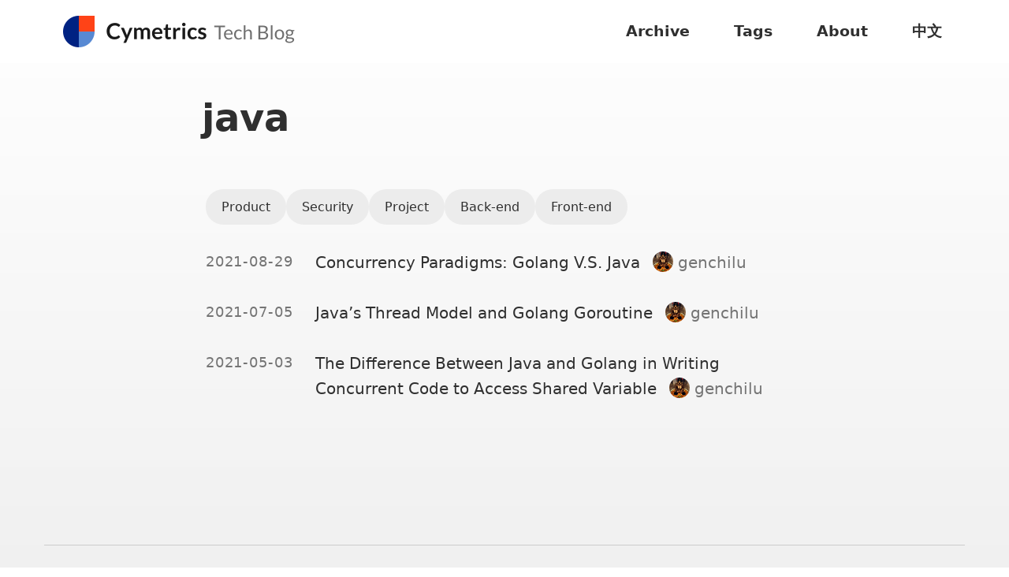

--- FILE ---
content_type: text/html; charset=utf-8
request_url: https://tech-blog.cymetrics.io/en/tags/java/
body_size: 3608
content:
<!DOCTYPE html><html domain="tech-blog.cymetrics.io" ga-id="G-3VBVCXV9Z0" lang="en"><head><meta charset="utf-8"><meta content="width=device-width,initial-scale=1" name="viewport"><meta content="CYBER,Cymetrics,Security" name="keywords"><link href="/img/favicon/favicon-192x192.png?hash=42b087227d" rel="icon" type="image/png"><meta content="#5789d3" name="theme-color"><title>java</title><meta content="java" property="og:title"><meta content="java" name="twitter:title"><meta content="summary_large_image" name="twitter:card"><meta content="Product Security Project Back-end Front-end 2021-08-29 Concurrency Paradigms: Golang V.S. Java genchilu 2021-07-05 Java’s Thread Model and..." name="description"><meta content="Product Security Project Back-end Front-end 2021-08-29 Concurrency Paradigms: Golang V.S. Java genchilu 2021-07-05 Java’s Thread Model and..." name="twitter:description"><meta content="Product Security Project Back-end Front-end 2021-08-29 Concurrency Paradigms: Golang V.S. Java genchilu 2021-07-05 Java’s Thread Model and..." property="og:description"><meta content="article" property="og:type"><meta content="https://tech-blog.cymetrics.io/en/tags/java/" property="og:url"><meta content="Cymetrics Tech Blog" property="og:site_name"><meta content="https://tech-blog.cymetrics.io/img/favicon/favicon-512x512.png" property="og:image"><meta content="https://tech-blog.cymetrics.io/img/favicon/favicon-512x512.png" name="twitter:image"><meta content="hsZQwAip9iIbys-i4PJp_MfpNiA6w6RB0hYdWLiLUuk" name="google-site-verification"><link href="https://tech-blog.cymetrics.io/en/tags/java/" rel="canonical"><meta content="always" name="referrer"><link href="/feed/feed.xml" rel="alternate" type="application/atom+xml" title="Cymetrics Tech Blog"><link href="/" rel="preconnect" crossorigin=""><script async="" src="/js/min.js?hash=7f26b2ece8" defer=""></script><script async="" src="https://www.googletagmanager.com/gtag/js?id=G-3VBVCXV9Z0"></script><script>window.dataLayer = window.dataLayer || [];
        function gtag(){dataLayer.push(arguments);}
        gtag('js', new Date());

        gtag('config', 'G-3VBVCXV9Z0');</script><script csp-hash="">if (/Mac OS X/.test(navigator.userAgent))document.documentElement.classList.add('apple')</script><style>:root{--primary-color: #5789d3;--primary-dark-color: #ffd349;--fgColor: #2f2f2f;--bgColor: linear-gradient(to top, #efefef, #ffffff);--primary: var(--primary-color);--primary-dark: var(--primary-dark-color);--fg: var(--fgColor);--bg: var(--bgColor);--progressColor: #ffd349;--main-width: calc(100vw - 3em)}main img{content-visibility:auto}article *{scroll-margin-top:50px}header nav{z-index:1;position:fixed;top:0;left:0;width:100vw;background:#fff;font-weight:200;text-align:right;padding:0}@media (min-width:37.5em){:root{--main-width: calc(37.5em - 3em)}}dialog{background-color:var(--primary-dark);position:fixed;opacity:.9;z-index:1000;font-size:14px}#reading-progress{z-index:1;background-color:var(--progressColor);width:100vw;position:absolute;left:0;bottom:0;height:2px;transform:translate(-100vw,0);will-change:transform;pointer-events:none}html{line-height:1.15;-webkit-text-size-adjust:100%;font-family:"Open Sans",-apple-system,system-ui,BlinkMacSystemFont,"Segoe UI",Roboto,"Noto Sans","Helvetica Neue",Helvetica,Arial,"Noto Sans TC","PingFang TC","Hiragino Sans GB","Heiti TC","Microsoft YaHei","Microsoft Jhenghei",sans-serif;--font-family: "Open Sans", -apple-system, system-ui, BlinkMacSystemFont,
    "Segoe UI", Roboto, "Noto Sans", "Helvetica Neue", Helvetica, Arial,
    "Noto Sans TC", "PingFang TC", "Hiragino Sans GB", "Heiti TC",
    "Microsoft YaHei", "Microsoft Jhenghei", sans-serif}body{margin:0;font-size:1em;font-size:1rem;line-height:1.6}body.lock{overflow:hidden}a{background-color:transparent;text-underline-offset:2px;text-decoration:none;color:var(--primary)}img{border-style:none;max-width:100%;height:auto;margin:0 auto}::-webkit-file-upload-button{-webkit-appearance:button;font:inherit}h3{font-size:2em;line-height:1.125;margin-bottom:.75em;font-size:1.4rem;line-height:1.5rem;margin-bottom:1rem}@media (min-width:600px){h3{font-size:1.7989rem;line-height:2rem;margin-bottom:1.496rem}body{font-size:1.1rem;line-height:1.6}}@media (min-width:1200px){h3{font-size:1.5rem;margin-bottom:1.632rem}body{font-size:1.2rem;line-height:1.6}}body,h1,h3{font-family:var(--font-family)}a:hover{text-decoration:underline}label{display:inline-block}label+*{page-break-before:always}*{border:0;box-sizing:border-box}body{background:var(--bg);color:var(--fg)}header label{display:block}article,header{max-width:100%;width:42.5em;margin:0 auto}header{padding:4.5em 24px 0;text-align:center;display:flex;align-items:center;flex-direction:column}header nav .nav-title{float:left;font-size:inherit;line-height:inherit;margin:0;text-align:left}header nav label{color:#000;cursor:pointer;margin:0;font-style:normal;text-align:right}main{max-width:70rem;margin:0 auto;min-height:60vh}article{padding:1.5em;word-break:break-word}::-webkit-scrollbar-thumb:hover{background:var(--primary)}.w-full{width:100%}h1{font-size:32px;line-height:1.25;margin:.67em 0;text-align:left}.menu__btn{display:inline-block;width:24px;height:24px;position:relative}.menu__btn span{opacity:0;width:1px;height:1px;overflow:hidden;display:block}.menu__btn::after,.menu__btn::before{content:"";position:absolute;top:51%;left:50%;height:2px;width:17px;background-color:#2d2d2d;border-radius:.1rem}.menu__btn::before{transform:translate(-50%,-50%);box-shadow:0 .3rem 0 #2d2d2d,0 -.3rem 0 #2d2d2d}.menu__btn::after{display:none;transform:translate(-50%,-50%) rotate(90deg)}.menu__btn.menu__btn--close{z-index:9;transform:rotate(45deg)}.menu__btn.menu__btn--close::before{box-shadow:none}.menu__btn.menu__btn--close::after{display:block}#nav,#nav .nav-title{display:flex;align-items:center}#nav{position:relative;height:68px;z-index:2}#nav .nav-title{padding:.375rem 1.5rem;width:100%;justify-content:space-between}#nav .nav-title *{margin:0}.nav__links{display:none;flex-direction:column;position:fixed;z-index:3;top:0;left:0;right:0;bottom:0;padding:86px 48px 0;background-image:linear-gradient(to top,#efefef,#fff),linear-gradient(to bottom,#f9f9f9,#f9f9f9)}.nav__links--open{display:flex}.nav__links a{text-align:left;width:100%;padding:.5rem 0;transition:all .3s ease-out;font-weight:700;text-decoration:none;color:var(--fg)}.nav__links a:hover{color:var(--primary-color)}.nav-logo{width:260px;height:40px;background:url(/img/logo1.png) no-repeat center center;background-size:contain}footer{margin-top:48px;font-size:14px;padding:24px;border-top:1px solid #ccc;text-align:center}.copyright{display:inline-block}footer>*{margin:.5em}.footer-logos{display:flex;align-items:center;justify-content:center}.footer-logos a:not(:first-child){margin-left:32px}.postlist__time{width:115px;flex-shrink:0}.postlist__time time{letter-spacing:.9px;color:#747474;font-size:18px}.postlist__title{font-size:20px;margin:8px 0 0;font-weight:400}.postlist__title a{color:var(--fg)}.postlist__item+.postlist__item{margin-top:32px}.postlist__title>a:first-child{margin-right:10px}.postlist__author img{width:26px;height:26px;overflow:hidden;flex-shrink:0;margin:0;border-radius:50%;vertical-align:text-bottom}.postlist__author-name{color:#747474}.tag-list{display:flex;flex-wrap:wrap;gap:12px 8px}.tag-list__item{background:#ececec;border-radius:100px;padding:10px 20px;font-size:16px;color:var(--fg)}.tag-list__item:hover{text-decoration:none;background:#ccc}@media (min-width:768px){h1{font-size:48px}header nav a:first-of-type{margin-left:auto}header nav a:last-of-type{margin-right:1.5em}.menu__btn{display:none}#nav{height:80px;margin:0 auto;max-width:1168px}.nav-logo{width:313px}.nav__links{display:flex;flex-direction:row;position:static;padding:0;background-image:none}.nav__links a{text-align:center;margin-left:56px}.postlist__item,footer{display:flex;align-items:flex-start}.postlist__title{font-size:20px;margin:0 0 0 24px}footer{flex-direction:row-reverse;justify-content:space-between;align-items:center;max-width:1168px;margin-left:auto;margin-right:auto}}</style></head><body><header><nav><div id="nav"><div class="nav-title"><a href="/en" class="nav-logo" title="Homepage"></a> <label class="menu__btn" for="menu__control"><span>Menu</span></label></div><div class="nav__links"><a href="/en/archive/">Archive</a> <a href="/en/tags/">Tags</a> <a href="/en/about/">About</a> <a href="/" style="white-space:nowrap;">中文</a></div></div><div id="reading-progress" aria-hidden="true"></div></nav><h1 class="w-full">java</h1><dialog id="message"></dialog></header><main><article><div class="tag-list"><a href="/en/tags/product/" class="tag-list__item">Product</a> <a href="/en/tags/security/" class="tag-list__item">Security</a> <a href="/en/tags/project/" class="tag-list__item">Project</a> <a href="/en/tags/back-end/" class="tag-list__item">Back-end</a> <a href="/en/tags/front-end/" class="tag-list__item">Front-end</a></div><div style="margin-top: 32px;"><div class="postlist"><div class="postlist__item"><div class="postlist__time"><time datetime="2021-08-29">2021-08-29</time></div><h3 class="postlist__title"><a href="/en/posts/genchilu/concurrency-paradigms-golang-and-java-en/">Concurrency Paradigms: Golang V.S. Java</a> <a href="/en/posts/genchilu" class="postlist__author"><span style="white-space: nowrap;"><img src="/img/authors/genchilu_logo.jpeg" data-deopt="true"> <span class="postlist__author-name">genchilu</span></span></a></h3></div><div class="postlist__item"><div class="postlist__time"><time datetime="2021-07-05">2021-07-05</time></div><h3 class="postlist__title"><a href="/en/posts/genchilu/javas-thread-model-and-golang-goroutine-en/">Java’s Thread Model and Golang Goroutine</a> <a href="/en/posts/genchilu" class="postlist__author"><span style="white-space: nowrap;"><img src="/img/authors/genchilu_logo.jpeg" data-deopt="true"> <span class="postlist__author-name">genchilu</span></span></a></h3></div><div class="postlist__item"><div class="postlist__time"><time datetime="2021-05-03">2021-05-03</time></div><h3 class="postlist__title"><a href="/en/posts/genchilu/the-difference-between-java-and-golang-in-writing-concurrent-code-to-access-shared-variable-en/">The Difference Between Java and Golang in Writing Concurrent Code to Access Shared Variable</a> <a href="/en/posts/genchilu" class="postlist__author"><span style="white-space: nowrap;"><img src="/img/authors/genchilu_logo.jpeg" data-deopt="true"> <span class="postlist__author-name">genchilu</span></span></a></h3></div></div></div></article></main><footer><div class="footer-logos"><a href="https://www.facebook.com/cymetrics" rel="noopener noreferrer" target="_blank"><img src="/img/icons/icon_social media_facebook.svg" alt="facebook" height="30" width="30"></a><a href="https://www.linkedin.com/company/cymetrics" rel="noopener noreferrer" target="_blank"><img src="/img/icons/icon_social media_linkedln.svg" alt="linkedin" height="30" width="30"></a><a href="https://tech-blog.cymetrics.io/feed/feed.xml" rel="noreferrer noopener" target="_blank"><img src="/img/icons/rss-feed.svg" alt="rss feed" height="30" width="30"></a></div><div class="copyright">© 2025 Cymetrics Tech Blog, based on <a href="https://github.com/google/eleventy-high-performance-blog" rel="noopener noreferrer" target="_blank">eleventy-high-performance-blog</a>. <a href="https://cymetrics.io/" rel="noopener noreferrer" target="_blank">Cymetrics</a></div></footer><script>const menuBtn = document.querySelector('.menu__btn')
      menuBtn.addEventListener('click', function() {
        document.querySelector('body').classList.toggle('lock')
        menuBtn.classList.toggle('menu__btn--close');
        document.querySelector('.nav__links').classList.toggle('nav__links--open')
      })</script></body></html>

--- FILE ---
content_type: image/svg+xml
request_url: https://tech-blog.cymetrics.io/img/icons/icon_social%20media_linkedln.svg
body_size: -128
content:
<svg xmlns="http://www.w3.org/2000/svg" width="30" height="30" fill="none" viewBox="0 0 30 30">
    <path fill="#4B4B4B" fill-rule="evenodd" d="M0 6V4c0-2.21 1.79-4 4-4h22c2.21 0 4 1.79 4 4v22c0 2.21-1.79 4-4 4H4c-2.21 0-4-1.79-4-4V6zm6.42-1.714c-1.66 0-2.747 1.11-2.747 2.57 0 1.426 1.054 2.569 2.684 2.569h.031c1.694 0 2.748-1.142 2.748-2.57-.032-1.459-1.054-2.57-2.715-2.57zm-2.46 7.169h4.856v14.871H3.96V11.455zm12.4 2.157s1.756-2.506 4.375-2.506c3.195 0 5.591 2.126 5.591 6.693v8.528h-4.855V18.37c0-2-.703-3.363-2.46-3.363-1.342 0-2.14.92-2.492 1.807-.128.318-.16.762-.16 1.207v8.305h-4.856V11.454h4.856v2.157z" clip-rule="evenodd"/>
</svg>


--- FILE ---
content_type: image/svg+xml
request_url: https://tech-blog.cymetrics.io/img/icons/icon_social%20media_facebook.svg
body_size: 7
content:
<svg xmlns="http://www.w3.org/2000/svg" width="30" height="30" fill="none" viewBox="0 0 30 30">
    <path fill="#4B4B4B" d="M25.958 0H4.043C1.81 0 0 1.81 0 4.042v21.915C0 28.19 1.81 30 4.042 30H14.85l.019-10.72h-2.785c-.362 0-.656-.293-.657-.655l-.013-3.456c-.002-.364.293-.66.657-.66h2.78V11.17c0-3.875 2.367-5.985 5.823-5.985h2.837c.363 0 .657.294.657.657v2.914c0 .362-.294.657-.657.657l-1.74.001c-1.88 0-2.245.893-2.245 2.205v2.89h4.131c.393 0 .699.344.652.735L23.9 18.7c-.038.33-.32.58-.652.58h-3.702L19.527 30h6.43C28.19 30 30 28.19 30 25.958V4.042C30 1.81 28.19 0 25.958 0z"/>
</svg>


--- FILE ---
content_type: image/svg+xml
request_url: https://tech-blog.cymetrics.io/img/icons/rss-feed.svg
body_size: 1042
content:
<svg width="30" height="30" viewBox="0 0 30 30" fill="none" xmlns="http://www.w3.org/2000/svg">
<g clip-path="url(#clip0)">
<path fill-rule="evenodd" clip-rule="evenodd" d="M30 8.61628C30.0003 8.59531 30.0005 8.5743 30.0005 8.55326V4C30.0005 1.79086 28.2096 0 26.0005 0H24.376H21.4472H8.55326H5.62539H4C1.79086 0 0 1.79086 0 4V5.62457V8.55326V21V24.3747V26C0 28.2091 1.79086 30 4 30H5.62539H9H21.4467H24.3753H26C28.2091 30 30 28.2091 30 26L30 24.3747L30 21.4467L30 8.61628ZM8.45727 24.8095C8.76059 24.6838 9.03616 24.4996 9.26824 24.2673C9.61783 23.9176 9.85588 23.4721 9.95229 22.9871C10.0487 22.5021 9.99912 21.9994 9.80984 21.5426C9.62056 21.0858 9.30007 20.6953 8.88889 20.4206C8.47772 20.1459 7.99433 19.9993 7.49983 19.9993C7.00545 19.9996 6.52224 20.1464 6.11128 20.4212C5.70031 20.696 5.38004 21.0865 5.19093 21.5432C5.00182 22 4.95236 22.5026 5.04881 22.9874C5.14525 23.4723 5.38327 23.9177 5.73279 24.2673C5.96487 24.4996 6.24044 24.6838 6.54376 24.8095C6.84707 24.9352 7.17218 24.9999 7.50051 24.9999C7.82884 24.9999 8.15396 24.9352 8.45727 24.8095ZM16.4753 24.9478C16.5526 24.9142 16.6222 24.8652 16.6798 24.8037C16.7424 24.7439 16.7907 24.6708 16.8211 24.5898C16.8516 24.5088 16.8634 24.4219 16.8556 24.3357C16.686 21.3153 15.5335 18.7372 13.3982 16.6014C11.2629 14.4657 8.68493 13.3133 5.66438 13.1441C5.57798 13.1363 5.49095 13.1481 5.40971 13.1785C5.32848 13.209 5.25513 13.2573 5.19508 13.3199C5.13356 13.3775 5.08451 13.4471 5.05097 13.5244C5.01743 13.6017 5.00012 13.6851 5.00011 13.7693V16.2724C4.99819 16.3514 5.01188 16.4301 5.04041 16.5038C5.06894 16.5775 5.11173 16.6449 5.16635 16.702C5.27579 16.8186 5.42602 16.8885 5.58571 16.897C7.59104 17.0388 9.30997 17.8253 10.7425 19.2564C12.175 20.6875 12.9626 22.4064 13.1054 24.4131C13.1139 24.5731 13.184 24.7236 13.301 24.8331C13.3582 24.8876 13.4256 24.9302 13.4993 24.9587C13.5731 24.9871 13.6517 25.0006 13.7306 24.9986H16.2304C16.3146 24.9986 16.398 24.9813 16.4753 24.9478ZM23.9755 24.948C24.0527 24.9144 24.1222 24.8652 24.1796 24.8037C24.2477 24.7522 24.3 24.6829 24.3308 24.6034C24.3616 24.5239 24.3697 24.4374 24.3541 24.3535C24.2927 22.3721 23.9235 20.4122 23.2595 18.5443C22.6211 16.7215 21.704 15.0088 20.5409 13.467C19.3948 11.9564 18.0479 10.6093 16.5375 9.46299C14.9957 8.29767 13.2824 7.37872 11.4587 6.73895C9.59065 6.07455 7.63044 5.70527 5.64864 5.64441C5.56511 5.63538 5.48063 5.64664 5.40238 5.67725C5.32413 5.70786 5.25442 5.75691 5.19919 5.82022C5.137 5.87737 5.08723 5.9467 5.05299 6.0239C5.01874 6.1011 5.00074 6.18453 5.00011 6.26898V8.76933C4.99859 8.84914 5.0134 8.92842 5.04363 9.00229C5.07387 9.07617 5.11889 9.14309 5.17593 9.19893C5.29016 9.31482 5.44314 9.38448 5.60555 9.39458C8.21314 9.4713 10.7565 10.2214 12.9884 11.572C15.226 12.9043 17.0958 14.7738 18.4284 17.0112C19.7788 19.2431 20.5289 21.7864 20.6059 24.3939C20.6156 24.5563 20.6851 24.7093 20.8009 24.8235C20.8567 24.8805 20.9236 24.9256 20.9975 24.9558C21.0714 24.986 21.1507 25.0008 21.2305 24.9993H23.7309C23.8151 24.9991 23.8984 24.9817 23.9755 24.948Z" fill="#4B4B4B"/>
</g>
<defs>
<clipPath id="clip0">
<rect width="30" height="30" fill="white"/>
</clipPath>
</defs>
</svg>


--- FILE ---
content_type: application/javascript; charset=utf-8
request_url: https://tech-blog.cymetrics.io/js/min.js?hash=7f26b2ece8
body_size: 1078
content:
!function(){"use strict";const e={};if(location.search){var t=document.createElement("a");t.href=location.href,t.search="",setTimeout(()=>{history.replaceState(null,null,t.href)},5e3)}function n(e){open("https://twitter.com/intent/tweet?url="+encodeURIComponent(e),"_blank")}function o(e){if("A"!=e.target.tagName)return;if(e.target.origin!=location.origin)return;const t=e=>e.split("#")[0];if(t(window.location.href)!==t(e.target.href)){var n=document.createElement("link");n.rel="prefetch",n.href=e.target.href,document.head.appendChild(n)}}w("tweet",(function(e){n(e.getAttribute("href"))})),w("share",(function(e){var t,o,r=e.getAttribute("href");event.preventDefault(),navigator.share?navigator.share({url:r}):navigator.clipboard?(navigator.clipboard.writeText(r),t="URL copied!",(o=document.getElementById("message")).textContent=t,o.setAttribute("open",""),setTimeout((function(){o.removeAttribute("open")}),3e3)):n(r)})),document.documentElement.addEventListener("mouseover",o,{capture:!0,passive:!0}),document.documentElement.addEventListener("touchstart",o,{capture:!0,passive:!0});const r=document.documentElement.getAttribute("ga-id");window.ga=window.ga||function(){r&&(ga.q=ga.q||[]).push(arguments)},ga.l=+new Date,ga("create",r,"auto"),ga("set","transport","beacon");var a=setTimeout(onload=function(){clearTimeout(a),ga("send","pageview")},1e3),i=+new Date;function c(e){var t=+new Date;t-i<1e3||(ga("send",{hitType:"event",eventCategory:"page",eventAction:e.type,eventLabel:Math.round((t-i)/1e3)}),i=t)}addEventListener("pagehide",c),addEventListener("visibilitychange",c);const s=document.currentScript.getAttribute("data-cwv-src");var l,d;if(/web-vitals.js/.test(s)&&(l=window.location.origin+"/js/web-vitals.js",new Promise(e=>{const t=document.createElement("script");t.src=l,t.type="text/javascript",document.head.appendChild(t),t.addEventListener("load",()=>{e(t)})})).then(()=>{webVitals.getCLS(sendToGoogleAnalytics),webVitals.getFID(sendToGoogleAnalytics),webVitals.getLCP(sendToGoogleAnalytics)}).catch(e=>{console.error(e)}),addEventListener("click",(function(e){var t=e.target.closest("button");t&&ga("send",{hitType:"event",eventCategory:"button",eventAction:t.getAttribute("aria-label")||t.textContent})}),!0),addEventListener("selectionchange",(function(){clearTimeout(d);var e=String(document.getSelection()).trim();e.split(/[\s\n\r]+/).length<3||(d=setTimeout((function(){ga("send",{hitType:"event",eventCategory:"selection",eventAction:e})}),2e3))}),!0),window.ResizeObserver&&document.querySelector("header nav #nav")&&document.querySelector("#post-page")){var u=document.getElementById("reading-progress"),g=0,m=!1;function v(){m||(requestAnimationFrame(h),m=!0),g=Date.now()}addEventListener("scroll",v);var p=1e3,f=1e4;function h(){m=!1;var e=Math.min(document.scrollingElement.scrollTop/(f-p)*100,100);u.style.transform=`translate(-${100-e}vw, 0)`,Date.now()-g<3e3&&(requestAnimationFrame(h),m=!0)}new ResizeObserver(()=>{f=document.scrollingElement.scrollTop+document.querySelector("#comments,footer").getBoundingClientRect().top,p=window.innerHeight,v()}).observe(document.body)}function w(t,n){e[t]=n}function b(e){e.style.backgroundImage="none"}addEventListener("click",t=>{const n=t.target.closest("[on-click]");if(!n)return;t.preventDefault();const o=n.getAttribute("on-click"),r=e[o];if(!r)throw new Error("Unknown handler"+o);r(n)}),document.body.addEventListener("load",e=>{"IMG"==e.target.tagName&&b(e.target)},"true");for(let e of document.querySelectorAll("img"))e.complete&&b(e)}();
//# sourceMappingURL=min.js.map
